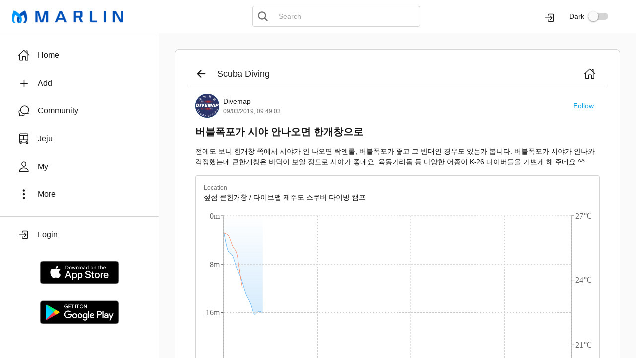

--- FILE ---
content_type: text/html;charset=UTF-8
request_url: https://www.marlinapp.net/posts/54621
body_size: 3297
content:
<!doctype html><html><head><meta charset="UTF-8"/><meta http-equiv="X-UA-Compatible" content="ie=edge"/><meta name="viewport" content="width=device-width,initial-scale=1,maximum-scale=1,user-scalable=0"/><link rel="icon" type="image/x-icon" href="/images/favicon.ico"/><link rel="shortcut icon" type="image/x-icon" href="/images/favicon.ico"/><link rel="shortcut icon" href="/images/icon.png"/><link rel="apple-touch-icon" href="/images/icon.png"/><meta name="apple-mobile-web-app-capable" content="yes"/><meta name="apple-mobile-web-app-status-bar-style" content="default"/><meta name="mobile-web-app-capable" content="yes"><meta name="google-site-verification" content="SYPCtCk6JP4GQ33BafGn90X97OWljR7TKp7cGmYLwgQ"/><meta name="naver-site-verification" content="dd7ede659f7ced35174119211f7574fee978dc61"/><meta property="fb:app_id" content="355180731244732"/><meta name="description" content="전에도 보니 한개창 쪽에서 시야가 안 나오면 락앤롤, 버블폭포가 좋고 그 반대인 경우도 있는가 봅니다. 버블폭포가 시야가 안나와 걱정했는데 큰한개창은 바닥이 보일 정도로 시야가 좋네요. 육동가리돔 등 다양한 어종이 K-26 다이버들을 기쁘게 해 주네요 ^^"/><meta property="og:type" content="website"/><meta property="og:site_name" content="마린(MARLIN)"/><meta property="og:url" content="https://www.marlinapp.net/posts/54621"/><meta property="og:title" content="버블폭포가 시야 안나오면 한개창으로"/><meta property="og:description" content="전에도 보니 한개창 쪽에서 시야가 안 나오면 락앤롤, 버블폭포가 좋고 그 반대인 경우도 있는가 봅니다. 버블폭포가 시야가 안나와 걱정했는데 큰한개창은 바닥이 보일 정도로 시야가 좋네요. 육동가리돔 등 다양한 어종이 K-26 다이버들을 기쁘게 해 주네요 ^^"/><meta property="og:image" content="https://www.marlinapp.net/upload/item/2019/09/04/000/rokmc77746d975f6bff246ccac4ccabde3d27dda.jpg"/><meta property="og:image:secure_url" content="https://www.marlinapp.net/upload/item/2019/09/04/000/rokmc77746d975f6bff246ccac4ccabde3d27dda.jpg"/><meta property="og:image:width" content="640"/><meta property="og:image:height" content="480"/><meta property="al:ios:url" content="https://apps.apple.com/kr/app/daibeumemoli-divememory/id965611469"/><meta property="al:ios:app_store_id" content="965611469"/><meta property="al:ios:app_name" content="마린(MARLIN)"/><meta property="al:android:url" content="https://play.google.com/store/apps/details?id=com.diverg.divememory"/><meta property="al:android:app_name" content="마린(MARLIN)"/><meta property="al:android:package" content="com.diverg.divememory"/><meta property="al:web:url" content="https://www.marlinapp.net"/><title>버블폭포가 시야 안나오면 한개창으로</title><script async src="https://www.googletagmanager.com/gtag/js?id=G-KLWBGY21LR"></script><script>function gtag(){dataLayer.push(arguments)}window.dataLayer=window.dataLayer||[],gtag("js",new Date),gtag("config","G-KLWBGY21LR")</script><style>body,html{height:100%}#root{display:flex;height:100%}</style><script defer="defer" src="/index-3fccd98d58bc40e819a2.bundle.js"></script></head><body><div id="root"></div></body></html>